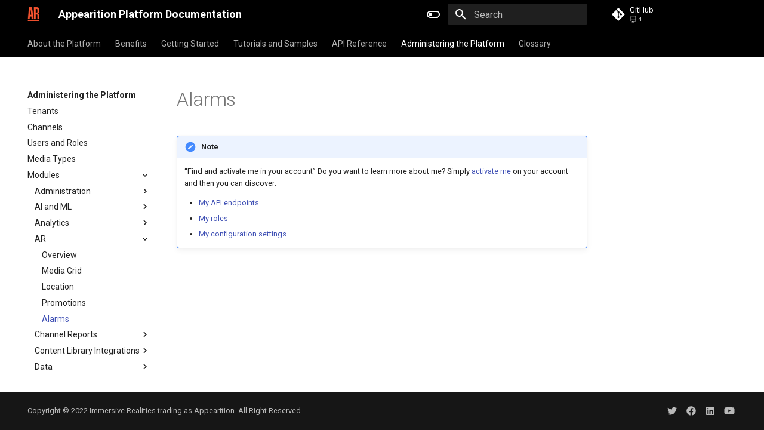

--- FILE ---
content_type: text/html
request_url: http://docs.appearition.com/admin/module/modules/alarms/
body_size: 97971
content:

<!doctype html>
<html lang="en" class="no-js">
  <head>
    
      <meta charset="utf-8">
      <meta name="viewport" content="width=device-width,initial-scale=1">
      
        <meta name="description" content="Everything you need to know about the Appearition Platform">
      
      
        <meta name="author" content="Immersive Realities trading as Appearition">
      
      
      
        <link rel="prev" href="../promotions/">
      
      
        <link rel="next" href="../../scaffolds/channel-reports/">
      
      
      <link rel="icon" href="../../../../media/favicon.png">
      <meta name="generator" content="mkdocs-1.5.3, mkdocs-material-9.2.5">
    
    
      
        <title>Alarms - Appearition Platform Documentation</title>
      
    
    
      <link rel="stylesheet" href="../../../../assets/stylesheets/main.0e669242.min.css">
      
        
        <link rel="stylesheet" href="../../../../assets/stylesheets/palette.85d0ee34.min.css">
      
      


    
    
      
    
    
      
        
        
        <link rel="preconnect" href="https://fonts.gstatic.com" crossorigin>
        <link rel="stylesheet" href="https://fonts.googleapis.com/css?family=Roboto:300,300i,400,400i,700,700i%7CRoboto+Mono:400,400i,700,700i&display=fallback">
        <style>:root{--md-text-font:"Roboto";--md-code-font:"Roboto Mono"}</style>
      
    
    
    <script>__md_scope=new URL("../../../..",location),__md_hash=e=>[...e].reduce((e,_)=>(e<<5)-e+_.charCodeAt(0),0),__md_get=(e,_=localStorage,t=__md_scope)=>JSON.parse(_.getItem(t.pathname+"."+e)),__md_set=(e,_,t=localStorage,a=__md_scope)=>{try{t.setItem(a.pathname+"."+e,JSON.stringify(_))}catch(e){}}</script>
    
      
  


  
  

<script id="__analytics">function __md_analytics(){function n(){dataLayer.push(arguments)}window.dataLayer=window.dataLayer||[],n("js",new Date),n("config","G-TBTYYJ8SQS"),document.addEventListener("DOMContentLoaded",function(){document.forms.search&&document.forms.search.query.addEventListener("blur",function(){this.value&&n("event","search",{search_term:this.value})}),document$.subscribe(function(){var a=document.forms.feedback;if(void 0!==a)for(var e of a.querySelectorAll("[type=submit]"))e.addEventListener("click",function(e){e.preventDefault();var t=document.location.pathname,e=this.getAttribute("data-md-value");n("event","feedback",{page:t,data:e}),a.firstElementChild.disabled=!0;e=a.querySelector(".md-feedback__note [data-md-value='"+e+"']");e&&(e.hidden=!1)}),a.hidden=!1}),location$.subscribe(function(e){n("config","G-TBTYYJ8SQS",{page_path:e.pathname})})});var e=document.createElement("script");e.async=!0,e.src="https://www.googletagmanager.com/gtag/js?id=G-TBTYYJ8SQS",document.getElementById("__analytics").insertAdjacentElement("afterEnd",e)}</script>
  
    <script>"undefined"!=typeof __md_analytics&&__md_analytics()</script>
  

    
    
    
  </head>
  
  
    
    
      
    
    
    
    
    <body dir="ltr" data-md-color-scheme="default" data-md-color-primary="black" data-md-color-accent="Deep-Orange">
  
    
    
      <script>var palette=__md_get("__palette");if(palette&&"object"==typeof palette.color)for(var key of Object.keys(palette.color))document.body.setAttribute("data-md-color-"+key,palette.color[key])</script>
    
    <input class="md-toggle" data-md-toggle="drawer" type="checkbox" id="__drawer" autocomplete="off">
    <input class="md-toggle" data-md-toggle="search" type="checkbox" id="__search" autocomplete="off">
    <label class="md-overlay" for="__drawer"></label>
    <div data-md-component="skip">
      
    </div>
    <div data-md-component="announce">
      
    </div>
    
      <div data-md-color-scheme="default" data-md-component="outdated" hidden>
        
      </div>
    
    
      

<header class="md-header" data-md-component="header">
  <nav class="md-header__inner md-grid" aria-label="Header">
    <a href="../../../.." title="Appearition Platform Documentation" class="md-header__button md-logo" aria-label="Appearition Platform Documentation" data-md-component="logo">
      
  <img src="../../../../media/favicon.png" alt="logo">

    </a>
    <label class="md-header__button md-icon" for="__drawer">
      
      <svg xmlns="http://www.w3.org/2000/svg" viewBox="0 0 24 24"><path d="M3 6h18v2H3V6m0 5h18v2H3v-2m0 5h18v2H3v-2Z"/></svg>
    </label>
    <div class="md-header__title" data-md-component="header-title">
      <div class="md-header__ellipsis">
        <div class="md-header__topic">
          <span class="md-ellipsis">
            Appearition Platform Documentation
          </span>
        </div>
        <div class="md-header__topic" data-md-component="header-topic">
          <span class="md-ellipsis">
            
              Alarms
            
          </span>
        </div>
      </div>
    </div>
    
      
        <form class="md-header__option" data-md-component="palette">
  
    
    
    
    <input class="md-option" data-md-color-media="(prefers-color-scheme: light)" data-md-color-scheme="default" data-md-color-primary="black" data-md-color-accent="Deep-Orange"  aria-label="Switch to dark mode"  type="radio" name="__palette" id="__palette_1">
    
      <label class="md-header__button md-icon" title="Switch to dark mode" for="__palette_2" hidden>
        <svg xmlns="http://www.w3.org/2000/svg" viewBox="0 0 24 24"><path d="M17 6H7c-3.31 0-6 2.69-6 6s2.69 6 6 6h10c3.31 0 6-2.69 6-6s-2.69-6-6-6zm0 10H7c-2.21 0-4-1.79-4-4s1.79-4 4-4h10c2.21 0 4 1.79 4 4s-1.79 4-4 4zM7 9c-1.66 0-3 1.34-3 3s1.34 3 3 3 3-1.34 3-3-1.34-3-3-3z"/></svg>
      </label>
    
  
    
    
    
    <input class="md-option" data-md-color-media="(prefers-color-scheme: dark)" data-md-color-scheme="slate" data-md-color-primary="black" data-md-color-accent="Deep-Orange"  aria-label="Switch to light mode"  type="radio" name="__palette" id="__palette_2">
    
      <label class="md-header__button md-icon" title="Switch to light mode" for="__palette_1" hidden>
        <svg xmlns="http://www.w3.org/2000/svg" viewBox="0 0 24 24"><path d="M17 7H7a5 5 0 0 0-5 5 5 5 0 0 0 5 5h10a5 5 0 0 0 5-5 5 5 0 0 0-5-5m0 8a3 3 0 0 1-3-3 3 3 0 0 1 3-3 3 3 0 0 1 3 3 3 3 0 0 1-3 3Z"/></svg>
      </label>
    
  
</form>
      
    
    
    
      <label class="md-header__button md-icon" for="__search">
        
        <svg xmlns="http://www.w3.org/2000/svg" viewBox="0 0 24 24"><path d="M9.5 3A6.5 6.5 0 0 1 16 9.5c0 1.61-.59 3.09-1.56 4.23l.27.27h.79l5 5-1.5 1.5-5-5v-.79l-.27-.27A6.516 6.516 0 0 1 9.5 16 6.5 6.5 0 0 1 3 9.5 6.5 6.5 0 0 1 9.5 3m0 2C7 5 5 7 5 9.5S7 14 9.5 14 14 12 14 9.5 12 5 9.5 5Z"/></svg>
      </label>
      <div class="md-search" data-md-component="search" role="dialog">
  <label class="md-search__overlay" for="__search"></label>
  <div class="md-search__inner" role="search">
    <form class="md-search__form" name="search">
      <input type="text" class="md-search__input" name="query" aria-label="Search" placeholder="Search" autocapitalize="off" autocorrect="off" autocomplete="off" spellcheck="false" data-md-component="search-query" required>
      <label class="md-search__icon md-icon" for="__search">
        
        <svg xmlns="http://www.w3.org/2000/svg" viewBox="0 0 24 24"><path d="M9.5 3A6.5 6.5 0 0 1 16 9.5c0 1.61-.59 3.09-1.56 4.23l.27.27h.79l5 5-1.5 1.5-5-5v-.79l-.27-.27A6.516 6.516 0 0 1 9.5 16 6.5 6.5 0 0 1 3 9.5 6.5 6.5 0 0 1 9.5 3m0 2C7 5 5 7 5 9.5S7 14 9.5 14 14 12 14 9.5 12 5 9.5 5Z"/></svg>
        
        <svg xmlns="http://www.w3.org/2000/svg" viewBox="0 0 24 24"><path d="M20 11v2H8l5.5 5.5-1.42 1.42L4.16 12l7.92-7.92L13.5 5.5 8 11h12Z"/></svg>
      </label>
      <nav class="md-search__options" aria-label="Search">
        
        <button type="reset" class="md-search__icon md-icon" title="Clear" aria-label="Clear" tabindex="-1">
          
          <svg xmlns="http://www.w3.org/2000/svg" viewBox="0 0 24 24"><path d="M19 6.41 17.59 5 12 10.59 6.41 5 5 6.41 10.59 12 5 17.59 6.41 19 12 13.41 17.59 19 19 17.59 13.41 12 19 6.41Z"/></svg>
        </button>
      </nav>
      
    </form>
    <div class="md-search__output">
      <div class="md-search__scrollwrap" data-md-scrollfix>
        <div class="md-search-result" data-md-component="search-result">
          <div class="md-search-result__meta">
            Initializing search
          </div>
          <ol class="md-search-result__list" role="presentation"></ol>
        </div>
      </div>
    </div>
  </div>
</div>
    
    
      <div class="md-header__source">
        <a href="https://github.com/appearition" title="Go to repository" class="md-source" data-md-component="source">
  <div class="md-source__icon md-icon">
    
    <svg xmlns="http://www.w3.org/2000/svg" viewBox="0 0 448 512"><!--! Font Awesome Free 6.4.2 by @fontawesome - https://fontawesome.com License - https://fontawesome.com/license/free (Icons: CC BY 4.0, Fonts: SIL OFL 1.1, Code: MIT License) Copyright 2023 Fonticons, Inc.--><path d="M439.55 236.05 244 40.45a28.87 28.87 0 0 0-40.81 0l-40.66 40.63 51.52 51.52c27.06-9.14 52.68 16.77 43.39 43.68l49.66 49.66c34.23-11.8 61.18 31 35.47 56.69-26.49 26.49-70.21-2.87-56-37.34L240.22 199v121.85c25.3 12.54 22.26 41.85 9.08 55a34.34 34.34 0 0 1-48.55 0c-17.57-17.6-11.07-46.91 11.25-56v-123c-20.8-8.51-24.6-30.74-18.64-45L142.57 101 8.45 235.14a28.86 28.86 0 0 0 0 40.81l195.61 195.6a28.86 28.86 0 0 0 40.8 0l194.69-194.69a28.86 28.86 0 0 0 0-40.81z"/></svg>
  </div>
  <div class="md-source__repository">
    GitHub
  </div>
</a>
      </div>
    
  </nav>
  
</header>
    
    <div class="md-container" data-md-component="container">
      
      
        
          
            
<nav class="md-tabs" aria-label="Tabs" data-md-component="tabs">
  <div class="md-grid">
    <ul class="md-tabs__list">
      
        
  
  
  
    <li class="md-tabs__item">
      <a href="../../../.." class="md-tabs__link">
        
  
    
  
  About the Platform

      </a>
    </li>
  

      
        
  
  
  
    
    
      <li class="md-tabs__item">
        <a href="../../../../benefits/technical/" class="md-tabs__link">
          
  
    
  
  Benefits

        </a>
      </li>
    
  

      
        
  
  
  
    
    
      <li class="md-tabs__item">
        <a href="../../../../start/" class="md-tabs__link">
          
  
    
  
  Getting Started

        </a>
      </li>
    
  

      
        
  
  
  
    
    
      <li class="md-tabs__item">
        <a href="../../../../tutorials/" class="md-tabs__link">
          
  
    
  
  Tutorials and Samples

        </a>
      </li>
    
  

      
        
  
  
  
    
    
      <li class="md-tabs__item">
        <a href="../../../../sdk/" class="md-tabs__link">
          
  
    
  
  API Reference

        </a>
      </li>
    
  

      
        
  
  
    
  
  
    
    
      <li class="md-tabs__item md-tabs__item--active">
        <a href="../../../" class="md-tabs__link">
          
  
    
  
  Administering the Platform

        </a>
      </li>
    
  

      
        
  
  
  
    
    
      <li class="md-tabs__item">
        <a href="../../../../glossary/" class="md-tabs__link">
          
  
    
  
  Glossary

        </a>
      </li>
    
  

      
    </ul>
  </div>
</nav>
          
        
      
      <main class="md-main" data-md-component="main">
        <div class="md-main__inner md-grid">
          
            
              
              <div class="md-sidebar md-sidebar--primary" data-md-component="sidebar" data-md-type="navigation" >
                <div class="md-sidebar__scrollwrap">
                  <div class="md-sidebar__inner">
                    


  


<nav class="md-nav md-nav--primary md-nav--lifted" aria-label="Navigation" data-md-level="0">
  <label class="md-nav__title" for="__drawer">
    <a href="../../../.." title="Appearition Platform Documentation" class="md-nav__button md-logo" aria-label="Appearition Platform Documentation" data-md-component="logo">
      
  <img src="../../../../media/favicon.png" alt="logo">

    </a>
    Appearition Platform Documentation
  </label>
  
    <div class="md-nav__source">
      <a href="https://github.com/appearition" title="Go to repository" class="md-source" data-md-component="source">
  <div class="md-source__icon md-icon">
    
    <svg xmlns="http://www.w3.org/2000/svg" viewBox="0 0 448 512"><!--! Font Awesome Free 6.4.2 by @fontawesome - https://fontawesome.com License - https://fontawesome.com/license/free (Icons: CC BY 4.0, Fonts: SIL OFL 1.1, Code: MIT License) Copyright 2023 Fonticons, Inc.--><path d="M439.55 236.05 244 40.45a28.87 28.87 0 0 0-40.81 0l-40.66 40.63 51.52 51.52c27.06-9.14 52.68 16.77 43.39 43.68l49.66 49.66c34.23-11.8 61.18 31 35.47 56.69-26.49 26.49-70.21-2.87-56-37.34L240.22 199v121.85c25.3 12.54 22.26 41.85 9.08 55a34.34 34.34 0 0 1-48.55 0c-17.57-17.6-11.07-46.91 11.25-56v-123c-20.8-8.51-24.6-30.74-18.64-45L142.57 101 8.45 235.14a28.86 28.86 0 0 0 0 40.81l195.61 195.6a28.86 28.86 0 0 0 40.8 0l194.69-194.69a28.86 28.86 0 0 0 0-40.81z"/></svg>
  </div>
  <div class="md-source__repository">
    GitHub
  </div>
</a>
    </div>
  
  <ul class="md-nav__list" data-md-scrollfix>
    
      
      
  
  
  
    <li class="md-nav__item">
      <a href="../../../.." class="md-nav__link">
        
  
  <span class="md-ellipsis">
    About the Platform
  </span>
  

      </a>
    </li>
  

    
      
      
  
  
  
    
    
      
        
      
        
      
        
      
    
    
    <li class="md-nav__item md-nav__item--nested">
      
        
        
        
        
        <input class="md-nav__toggle md-toggle " type="checkbox" id="__nav_2" >
        
          <label class="md-nav__link" for="__nav_2" id="__nav_2_label" tabindex="0">
            
  
  <span class="md-ellipsis">
    Benefits
  </span>
  

            <span class="md-nav__icon md-icon"></span>
          </label>
        
        <nav class="md-nav" data-md-level="1" aria-labelledby="__nav_2_label" aria-expanded="false">
          <label class="md-nav__title" for="__nav_2">
            <span class="md-nav__icon md-icon"></span>
            Benefits
          </label>
          <ul class="md-nav__list" data-md-scrollfix>
            
              
                
  
  
  
    <li class="md-nav__item">
      <a href="../../../../benefits/technical/" class="md-nav__link">
        
  
  <span class="md-ellipsis">
    Why should I use the platform
  </span>
  

      </a>
    </li>
  

              
            
              
                
  
  
  
    <li class="md-nav__item">
      <a href="../../../../benefits/Poc_to_production/" class="md-nav__link">
        
  
  <span class="md-ellipsis">
    PoC to full production at a moments notice
  </span>
  

      </a>
    </li>
  

              
            
              
                
  
  
  
    <li class="md-nav__item">
      <a href="../../../../benefits/sla/" class="md-nav__link">
        
  
  <span class="md-ellipsis">
    Appearition's infrastructure and platform
  </span>
  

      </a>
    </li>
  

              
            
          </ul>
        </nav>
      
    </li>
  

    
      
      
  
  
  
    
    
      
        
          
        
      
        
      
        
          
        
      
        
      
    
    
    <li class="md-nav__item md-nav__item--nested">
      
        
        
        
        
        <input class="md-nav__toggle md-toggle " type="checkbox" id="__nav_3" >
        
          
          
          <div class="md-nav__link md-nav__container">
            <a href="../../../../start/" class="md-nav__link ">
              
  
  <span class="md-ellipsis">
    Getting Started
  </span>
  

            </a>
            
              <label class="md-nav__link " for="__nav_3">
                <span class="md-nav__icon md-icon"></span>
              </label>
            
          </div>
        
        <nav class="md-nav" data-md-level="1" aria-labelledby="__nav_3_label" aria-expanded="false">
          <label class="md-nav__title" for="__nav_3">
            <span class="md-nav__icon md-icon"></span>
            Getting Started
          </label>
          <ul class="md-nav__list" data-md-scrollfix>
            
              
            
              
                
  
  
  
    
    
      
        
          
        
      
        
      
        
          
        
      
        
          
        
      
        
          
        
      
        
          
        
      
        
          
        
      
        
          
        
      
    
    
    <li class="md-nav__item md-nav__item--nested">
      
        
        
        
        
        <input class="md-nav__toggle md-toggle " type="checkbox" id="__nav_3_2" >
        
          
          
          <div class="md-nav__link md-nav__container">
            <a href="../../../../start/developer/" class="md-nav__link ">
              
  
  <span class="md-ellipsis">
    Developer
  </span>
  

            </a>
            
              <label class="md-nav__link " for="__nav_3_2">
                <span class="md-nav__icon md-icon"></span>
              </label>
            
          </div>
        
        <nav class="md-nav" data-md-level="2" aria-labelledby="__nav_3_2_label" aria-expanded="false">
          <label class="md-nav__title" for="__nav_3_2">
            <span class="md-nav__icon md-icon"></span>
            Developer
          </label>
          <ul class="md-nav__list" data-md-scrollfix>
            
              
            
              
                
  
  
  
    <li class="md-nav__item">
      <a href="../../../../start/developer/register/" class="md-nav__link">
        
  
  <span class="md-ellipsis">
    Setup an Account
  </span>
  

      </a>
    </li>
  

              
            
              
                
  
  
  
    <li class="md-nav__item">
      <a href="../../../../start/developer/unity/" class="md-nav__link">
        
  
  <span class="md-ellipsis">
    Unity
  </span>
  

      </a>
    </li>
  

              
            
              
                
  
  
  
    <li class="md-nav__item">
      <a href="../../../../start/developer/web/" class="md-nav__link">
        
  
  <span class="md-ellipsis">
    Web
  </span>
  

      </a>
    </li>
  

              
            
              
                
  
  
  
    <li class="md-nav__item">
      <a href="../../../../start/developer/iOS/" class="md-nav__link">
        
  
  <span class="md-ellipsis">
    iOS
  </span>
  

      </a>
    </li>
  

              
            
              
                
  
  
  
    <li class="md-nav__item">
      <a href="../../../../start/developer/android/" class="md-nav__link">
        
  
  <span class="md-ellipsis">
    Android
  </span>
  

      </a>
    </li>
  

              
            
              
                
  
  
  
    <li class="md-nav__item">
      <a href="../../../../start/developer/unreal/" class="md-nav__link">
        
  
  <span class="md-ellipsis">
    Unreal
  </span>
  

      </a>
    </li>
  

              
            
              
                
  
  
  
    <li class="md-nav__item">
      <a href="../../../../start/developer/other/" class="md-nav__link">
        
  
  <span class="md-ellipsis">
    Other
  </span>
  

      </a>
    </li>
  

              
            
          </ul>
        </nav>
      
    </li>
  

              
            
              
                
  
  
  
    <li class="md-nav__item">
      <a href="../../../../start/contentcreator/" class="md-nav__link">
        
  
  <span class="md-ellipsis">
    Content Creator
  </span>
  

      </a>
    </li>
  

              
            
              
                
  
  
  
    <li class="md-nav__item">
      <a href="../../../../start/integrator/" class="md-nav__link">
        
  
  <span class="md-ellipsis">
    System Integrator
  </span>
  

      </a>
    </li>
  

              
            
          </ul>
        </nav>
      
    </li>
  

    
      
      
  
  
  
    
    
      
        
          
        
      
        
      
        
      
        
      
        
      
        
      
    
    
    <li class="md-nav__item md-nav__item--nested">
      
        
        
        
        
        <input class="md-nav__toggle md-toggle " type="checkbox" id="__nav_4" >
        
          
          
          <div class="md-nav__link md-nav__container">
            <a href="../../../../tutorials/" class="md-nav__link ">
              
  
  <span class="md-ellipsis">
    Tutorials and Samples
  </span>
  

            </a>
            
              <label class="md-nav__link " for="__nav_4">
                <span class="md-nav__icon md-icon"></span>
              </label>
            
          </div>
        
        <nav class="md-nav" data-md-level="1" aria-labelledby="__nav_4_label" aria-expanded="false">
          <label class="md-nav__title" for="__nav_4">
            <span class="md-nav__icon md-icon"></span>
            Tutorials and Samples
          </label>
          <ul class="md-nav__list" data-md-scrollfix>
            
              
            
              
                
  
  
  
    
    
      
        
      
        
      
        
      
        
      
    
    
    <li class="md-nav__item md-nav__item--nested">
      
        
        
        
        
        <input class="md-nav__toggle md-toggle " type="checkbox" id="__nav_4_2" >
        
          <label class="md-nav__link" for="__nav_4_2" id="__nav_4_2_label" tabindex="0">
            
  
  <span class="md-ellipsis">
    Developer
  </span>
  

            <span class="md-nav__icon md-icon"></span>
          </label>
        
        <nav class="md-nav" data-md-level="2" aria-labelledby="__nav_4_2_label" aria-expanded="false">
          <label class="md-nav__title" for="__nav_4_2">
            <span class="md-nav__icon md-icon"></span>
            Developer
          </label>
          <ul class="md-nav__list" data-md-scrollfix>
            
              
                
  
  
  
    
    
      
        
          
        
      
        
          
        
      
        
          
        
      
        
          
        
      
    
    
    <li class="md-nav__item md-nav__item--nested">
      
        
        
        
        
        <input class="md-nav__toggle md-toggle " type="checkbox" id="__nav_4_2_1" >
        
          
          
          <div class="md-nav__link md-nav__container">
            <a href="../../../../tutorials/developer/unity/" class="md-nav__link ">
              
  
  <span class="md-ellipsis">
    Unity
  </span>
  

            </a>
            
              <label class="md-nav__link " for="__nav_4_2_1">
                <span class="md-nav__icon md-icon"></span>
              </label>
            
          </div>
        
        <nav class="md-nav" data-md-level="3" aria-labelledby="__nav_4_2_1_label" aria-expanded="false">
          <label class="md-nav__title" for="__nav_4_2_1">
            <span class="md-nav__icon md-icon"></span>
            Unity
          </label>
          <ul class="md-nav__list" data-md-scrollfix>
            
              
            
              
                
  
  
  
    <li class="md-nav__item">
      <a href="../../../../tutorials/developer/unity/making-an-ar-app/" class="md-nav__link">
        
  
  <span class="md-ellipsis">
    ArDemo - App powered by Appearition platform using Unity AR Framework
  </span>
  

      </a>
    </li>
  

              
            
              
                
  
  
  
    <li class="md-nav__item">
      <a href="../../../../tutorials/developer/unity/create-an-ar-location-app/" class="md-nav__link">
        
  
  <span class="md-ellipsis">
    LocationDemo - Experiences And Maps
  </span>
  

      </a>
    </li>
  

              
            
              
                
  
  
  
    <li class="md-nav__item">
      <a href="../../../../tutorials/developer/unity/markerless-learn-demo/" class="md-nav__link">
        
  
  <span class="md-ellipsis">
    Sample - App with Markerless AR
  </span>
  

      </a>
    </li>
  

              
            
          </ul>
        </nav>
      
    </li>
  

              
            
              
                
  
  
  
    
    
      
        
          
        
      
    
    
    <li class="md-nav__item md-nav__item--nested">
      
        
        
        
        
        <input class="md-nav__toggle md-toggle " type="checkbox" id="__nav_4_2_2" >
        
          
          
          <div class="md-nav__link md-nav__container">
            <a href="../../../../tutorials/developer/web/" class="md-nav__link ">
              
  
  <span class="md-ellipsis">
    Web
  </span>
  

            </a>
            
          </div>
        
        <nav class="md-nav" data-md-level="3" aria-labelledby="__nav_4_2_2_label" aria-expanded="false">
          <label class="md-nav__title" for="__nav_4_2_2">
            <span class="md-nav__icon md-icon"></span>
            Web
          </label>
          <ul class="md-nav__list" data-md-scrollfix>
            
              
            
          </ul>
        </nav>
      
    </li>
  

              
            
              
                
  
  
  
    
    
      
        
          
        
      
        
      
        
      
        
      
        
      
    
    
    <li class="md-nav__item md-nav__item--nested">
      
        
        
        
        
        <input class="md-nav__toggle md-toggle " type="checkbox" id="__nav_4_2_3" >
        
          
          
          <div class="md-nav__link md-nav__container">
            <a href="../../../../tutorials/developer/edge/" class="md-nav__link ">
              
  
  <span class="md-ellipsis">
    Edge
  </span>
  

            </a>
            
              <label class="md-nav__link " for="__nav_4_2_3">
                <span class="md-nav__icon md-icon"></span>
              </label>
            
          </div>
        
        <nav class="md-nav" data-md-level="3" aria-labelledby="__nav_4_2_3_label" aria-expanded="false">
          <label class="md-nav__title" for="__nav_4_2_3">
            <span class="md-nav__icon md-icon"></span>
            Edge
          </label>
          <ul class="md-nav__list" data-md-scrollfix>
            
              
            
              
                
  
  
  
    <li class="md-nav__item">
      <a href="../../../../tutorials/developer/edge/setup/" class="md-nav__link">
        
  
  <span class="md-ellipsis">
    Setup
  </span>
  

      </a>
    </li>
  

              
            
              
                
  
  
  
    <li class="md-nav__item">
      <a href="../../../../tutorials/developer/edge/services/" class="md-nav__link">
        
  
  <span class="md-ellipsis">
    Services
  </span>
  

      </a>
    </li>
  

              
            
              
                
  
  
  
    <li class="md-nav__item">
      <a href="../../../../tutorials/developer/edge/broker/" class="md-nav__link">
        
  
  <span class="md-ellipsis">
    Broker
  </span>
  

      </a>
    </li>
  

              
            
              
                
  
  
  
    <li class="md-nav__item">
      <a href="../../../../tutorials/developer/edge/publishing/" class="md-nav__link">
        
  
  <span class="md-ellipsis">
    Publishing
  </span>
  

      </a>
    </li>
  

              
            
          </ul>
        </nav>
      
    </li>
  

              
            
              
                
  
  
  
    
    
      
        
          
        
      
    
    
    <li class="md-nav__item md-nav__item--nested">
      
        
        
        
        
        <input class="md-nav__toggle md-toggle " type="checkbox" id="__nav_4_2_4" >
        
          
          
          <div class="md-nav__link md-nav__container">
            <a href="../../../../tutorials/developer/other/ar/" class="md-nav__link ">
              
  
  <span class="md-ellipsis">
    General
  </span>
  

            </a>
            
          </div>
        
        <nav class="md-nav" data-md-level="3" aria-labelledby="__nav_4_2_4_label" aria-expanded="false">
          <label class="md-nav__title" for="__nav_4_2_4">
            <span class="md-nav__icon md-icon"></span>
            General
          </label>
          <ul class="md-nav__list" data-md-scrollfix>
            
              
            
          </ul>
        </nav>
      
    </li>
  

              
            
          </ul>
        </nav>
      
    </li>
  

              
            
              
                
  
  
  
    
    
      
        
          
        
      
        
      
        
      
    
    
    <li class="md-nav__item md-nav__item--nested">
      
        
        
        
        
        <input class="md-nav__toggle md-toggle " type="checkbox" id="__nav_4_3" >
        
          
          
          <div class="md-nav__link md-nav__container">
            <a href="../../../../tutorials/content/" class="md-nav__link ">
              
  
  <span class="md-ellipsis">
    Content Creator
  </span>
  

            </a>
            
              <label class="md-nav__link " for="__nav_4_3">
                <span class="md-nav__icon md-icon"></span>
              </label>
            
          </div>
        
        <nav class="md-nav" data-md-level="2" aria-labelledby="__nav_4_3_label" aria-expanded="false">
          <label class="md-nav__title" for="__nav_4_3">
            <span class="md-nav__icon md-icon"></span>
            Content Creator
          </label>
          <ul class="md-nav__list" data-md-scrollfix>
            
              
            
              
                
  
  
  
    <li class="md-nav__item">
      <a href="../../../../tutorials/content/create_and_view_ar/" class="md-nav__link">
        
  
  <span class="md-ellipsis">
    Create and Visualise Content
  </span>
  

      </a>
    </li>
  

              
            
              
                
  
  
  
    <li class="md-nav__item">
      <a href="../../../../tutorials/content/create_webar/" class="md-nav__link">
        
  
  <span class="md-ellipsis">
    How to create a WebAR experience
  </span>
  

      </a>
    </li>
  

              
            
          </ul>
        </nav>
      
    </li>
  

              
            
              
                
  
  
  
    
    
      
        
          
        
      
        
          
        
      
        
      
    
    
    <li class="md-nav__item md-nav__item--nested">
      
        
        
        
        
        <input class="md-nav__toggle md-toggle " type="checkbox" id="__nav_4_4" >
        
          
          
          <div class="md-nav__link md-nav__container">
            <a href="../../../../tutorials/integrator/" class="md-nav__link ">
              
  
  <span class="md-ellipsis">
    System Integrator
  </span>
  

            </a>
            
              <label class="md-nav__link " for="__nav_4_4">
                <span class="md-nav__icon md-icon"></span>
              </label>
            
          </div>
        
        <nav class="md-nav" data-md-level="2" aria-labelledby="__nav_4_4_label" aria-expanded="false">
          <label class="md-nav__title" for="__nav_4_4">
            <span class="md-nav__icon md-icon"></span>
            System Integrator
          </label>
          <ul class="md-nav__list" data-md-scrollfix>
            
              
            
              
                
  
  
  
    <li class="md-nav__item">
      <a href="../../../../tutorials/integrator/users/" class="md-nav__link">
        
  
  <span class="md-ellipsis">
    How to manage user access
  </span>
  

      </a>
    </li>
  

              
            
              
                
  
  
  
    <li class="md-nav__item">
      <a href="../../../../tutorials/integrator/integrate_data_splunk_sql/" class="md-nav__link">
        
  
  <span class="md-ellipsis">
    How to integrate data into XR
  </span>
  

      </a>
    </li>
  

              
            
          </ul>
        </nav>
      
    </li>
  

              
            
              
                
  
  
  
    
    
      
        
      
        
      
        
      
        
      
        
      
    
    
    <li class="md-nav__item md-nav__item--nested">
      
        
        
        
        
        <input class="md-nav__toggle md-toggle " type="checkbox" id="__nav_4_5" >
        
          <label class="md-nav__link" for="__nav_4_5" id="__nav_4_5_label" tabindex="0">
            
  
  <span class="md-ellipsis">
    SmartConnect Subscriber
  </span>
  

            <span class="md-nav__icon md-icon"></span>
          </label>
        
        <nav class="md-nav" data-md-level="2" aria-labelledby="__nav_4_5_label" aria-expanded="false">
          <label class="md-nav__title" for="__nav_4_5">
            <span class="md-nav__icon md-icon"></span>
            SmartConnect Subscriber
          </label>
          <ul class="md-nav__list" data-md-scrollfix>
            
              
                
  
  
  
    <li class="md-nav__item">
      <a href="../../../../tutorials/smartconnect/edgeservices/" class="md-nav__link">
        
  
  <span class="md-ellipsis">
    SmartConnect Overview
  </span>
  

      </a>
    </li>
  

              
            
              
                
  
  
  
    <li class="md-nav__item">
      <a href="../../../../tutorials/smartconnect/networkAdministrator/NetworkAdministrator/" class="md-nav__link">
        
  
  <span class="md-ellipsis">
    Operator Network Activation Team
  </span>
  

      </a>
    </li>
  

              
            
              
                
  
  
  
    <li class="md-nav__item">
      <a href="../../../../tutorials/smartconnect/localAdministrator/LocalAdministrator/" class="md-nav__link">
        
  
  <span class="md-ellipsis">
    Local Tenancy System Administrator
  </span>
  

      </a>
    </li>
  

              
            
              
                
  
  
  
    <li class="md-nav__item">
      <a href="../../../../tutorials/smartconnect/experienceBuilder/ExperienceBuilder/" class="md-nav__link">
        
  
  <span class="md-ellipsis">
    Digital Experience Builder
  </span>
  

      </a>
    </li>
  

              
            
              
                
  
  
  
    <li class="md-nav__item">
      <a href="../../../../tutorials/smartconnect/user/EndUsers/" class="md-nav__link">
        
  
  <span class="md-ellipsis">
    End Users
  </span>
  

      </a>
    </li>
  

              
            
          </ul>
        </nav>
      
    </li>
  

              
            
              
                
  
  
  
    
    
      
        
          
        
      
        
      
        
      
    
    
    <li class="md-nav__item md-nav__item--nested">
      
        
        
        
        
        <input class="md-nav__toggle md-toggle " type="checkbox" id="__nav_4_6" >
        
          
          
          <div class="md-nav__link md-nav__container">
            <a href="../../../../tutorials/AWS/" class="md-nav__link ">
              
  
  <span class="md-ellipsis">
    AWS Deployment
  </span>
  

            </a>
            
              <label class="md-nav__link " for="__nav_4_6">
                <span class="md-nav__icon md-icon"></span>
              </label>
            
          </div>
        
        <nav class="md-nav" data-md-level="2" aria-labelledby="__nav_4_6_label" aria-expanded="false">
          <label class="md-nav__title" for="__nav_4_6">
            <span class="md-nav__icon md-icon"></span>
            AWS Deployment
          </label>
          <ul class="md-nav__list" data-md-scrollfix>
            
              
            
              
                
  
  
  
    <li class="md-nav__item">
      <a href="../../../../tutorials/AWS/The%20Appearition%20Platform%20on%20AWS/" class="md-nav__link">
        
  
  <span class="md-ellipsis">
    Appearition Platform
  </span>
  

      </a>
    </li>
  

              
            
              
                
  
  
  
    <li class="md-nav__item">
      <a href="../../../../tutorials/AWS/PlatformBrokerAuxilio/" class="md-nav__link">
        
  
  <span class="md-ellipsis">
    Appearition Platform with Broker and AUXILIO
  </span>
  

      </a>
    </li>
  

              
            
          </ul>
        </nav>
      
    </li>
  

              
            
          </ul>
        </nav>
      
    </li>
  

    
      
      
  
  
  
    
    
      
        
          
        
      
        
          
        
      
        
      
    
    
    <li class="md-nav__item md-nav__item--nested">
      
        
        
        
        
        <input class="md-nav__toggle md-toggle " type="checkbox" id="__nav_5" >
        
          
          
          <div class="md-nav__link md-nav__container">
            <a href="../../../../sdk/" class="md-nav__link ">
              
  
  <span class="md-ellipsis">
    API Reference
  </span>
  

            </a>
            
              <label class="md-nav__link " for="__nav_5">
                <span class="md-nav__icon md-icon"></span>
              </label>
            
          </div>
        
        <nav class="md-nav" data-md-level="1" aria-labelledby="__nav_5_label" aria-expanded="false">
          <label class="md-nav__title" for="__nav_5">
            <span class="md-nav__icon md-icon"></span>
            API Reference
          </label>
          <ul class="md-nav__list" data-md-scrollfix>
            
              
            
              
                
  
  
  
    <li class="md-nav__item">
      <a href="../../../../sdk/api-access/" class="md-nav__link">
        
  
  <span class="md-ellipsis">
    API Access
  </span>
  

      </a>
    </li>
  

              
            
              
                
  
  
  
    
    
      
        
      
        
      
    
    
    <li class="md-nav__item md-nav__item--nested">
      
        
        
        
        
        <input class="md-nav__toggle md-toggle " type="checkbox" id="__nav_5_3" >
        
          <label class="md-nav__link" for="__nav_5_3" id="__nav_5_3_label" tabindex="0">
            
  
  <span class="md-ellipsis">
    SDKs
  </span>
  

            <span class="md-nav__icon md-icon"></span>
          </label>
        
        <nav class="md-nav" data-md-level="2" aria-labelledby="__nav_5_3_label" aria-expanded="false">
          <label class="md-nav__title" for="__nav_5_3">
            <span class="md-nav__icon md-icon"></span>
            SDKs
          </label>
          <ul class="md-nav__list" data-md-scrollfix>
            
              
                
  
  
  
    
    
      
        
          
        
      
        
      
        
      
    
    
    <li class="md-nav__item md-nav__item--nested">
      
        
        
        
        
        <input class="md-nav__toggle md-toggle " type="checkbox" id="__nav_5_3_1" >
        
          
          
          <div class="md-nav__link md-nav__container">
            <a href="../../../../sdk/unity/" class="md-nav__link ">
              
  
  <span class="md-ellipsis">
    Unity
  </span>
  

            </a>
            
              <label class="md-nav__link " for="__nav_5_3_1">
                <span class="md-nav__icon md-icon"></span>
              </label>
            
          </div>
        
        <nav class="md-nav" data-md-level="3" aria-labelledby="__nav_5_3_1_label" aria-expanded="false">
          <label class="md-nav__title" for="__nav_5_3_1">
            <span class="md-nav__icon md-icon"></span>
            Unity
          </label>
          <ul class="md-nav__list" data-md-scrollfix>
            
              
            
              
                
  
  
  
    
    
      
        
      
    
    
    <li class="md-nav__item md-nav__item--nested">
      
        
        
        
        
        <input class="md-nav__toggle md-toggle " type="checkbox" id="__nav_5_3_1_2" >
        
          <label class="md-nav__link" for="__nav_5_3_1_2" id="__nav_5_3_1_2_label" tabindex="0">
            
  
  <span class="md-ellipsis">
    Handlers
  </span>
  

            <span class="md-nav__icon md-icon"></span>
          </label>
        
        <nav class="md-nav" data-md-level="4" aria-labelledby="__nav_5_3_1_2_label" aria-expanded="false">
          <label class="md-nav__title" for="__nav_5_3_1_2">
            <span class="md-nav__icon md-icon"></span>
            Handlers
          </label>
          <ul class="md-nav__list" data-md-scrollfix>
            
              
                
  
  
  
    <li class="md-nav__item">
      <a href="../../../../sdk/unity/handlers/ar-target-handler/ArTargetHandler/" class="md-nav__link">
        
  
  <span class="md-ellipsis">
    ArTarget Handler
  </span>
  

      </a>
    </li>
  

              
            
          </ul>
        </nav>
      
    </li>
  

              
            
              
                
  
  
  
    <li class="md-nav__item">
      <a href="../../../../sdk/unity/API/AppearitionSDKForUnity_ChangeLog/" class="md-nav__link">
        
  
  <span class="md-ellipsis">
    Release Notes
  </span>
  

      </a>
    </li>
  

              
            
          </ul>
        </nav>
      
    </li>
  

              
            
              
                
  
  
  
    
    
      
        
          
        
      
        
      
    
    
    <li class="md-nav__item md-nav__item--nested">
      
        
        
        
        
        <input class="md-nav__toggle md-toggle " type="checkbox" id="__nav_5_3_2" >
        
          
          
          <div class="md-nav__link md-nav__container">
            <a href="../../../../sdk/web/" class="md-nav__link ">
              
  
  <span class="md-ellipsis">
    Web
  </span>
  

            </a>
            
              <label class="md-nav__link " for="__nav_5_3_2">
                <span class="md-nav__icon md-icon"></span>
              </label>
            
          </div>
        
        <nav class="md-nav" data-md-level="3" aria-labelledby="__nav_5_3_2_label" aria-expanded="false">
          <label class="md-nav__title" for="__nav_5_3_2">
            <span class="md-nav__icon md-icon"></span>
            Web
          </label>
          <ul class="md-nav__list" data-md-scrollfix>
            
              
            
              
                
  
  
  
    <li class="md-nav__item">
      <a href="../../../../sdk/web/API/AppearitionSDKForJs_ChangeLog/" class="md-nav__link">
        
  
  <span class="md-ellipsis">
    Release Notes
  </span>
  

      </a>
    </li>
  

              
            
          </ul>
        </nav>
      
    </li>
  

              
            
          </ul>
        </nav>
      
    </li>
  

              
            
          </ul>
        </nav>
      
    </li>
  

    
      
      
  
  
    
  
  
    
    
      
        
          
        
      
        
          
        
      
        
          
        
      
        
          
        
      
        
          
        
      
        
      
    
    
    <li class="md-nav__item md-nav__item--active md-nav__item--nested">
      
        
        
        
        
        <input class="md-nav__toggle md-toggle " type="checkbox" id="__nav_6" checked>
        
          
          
          <div class="md-nav__link md-nav__container">
            <a href="../../../" class="md-nav__link ">
              
  
  <span class="md-ellipsis">
    Administering the Platform
  </span>
  

            </a>
            
              <label class="md-nav__link " for="__nav_6">
                <span class="md-nav__icon md-icon"></span>
              </label>
            
          </div>
        
        <nav class="md-nav" data-md-level="1" aria-labelledby="__nav_6_label" aria-expanded="true">
          <label class="md-nav__title" for="__nav_6">
            <span class="md-nav__icon md-icon"></span>
            Administering the Platform
          </label>
          <ul class="md-nav__list" data-md-scrollfix>
            
              
            
              
                
  
  
  
    <li class="md-nav__item">
      <a href="../../../tenant/" class="md-nav__link">
        
  
  <span class="md-ellipsis">
    Tenants
  </span>
  

      </a>
    </li>
  

              
            
              
                
  
  
  
    <li class="md-nav__item">
      <a href="../../../channel/" class="md-nav__link">
        
  
  <span class="md-ellipsis">
    Channels
  </span>
  

      </a>
    </li>
  

              
            
              
                
  
  
  
    <li class="md-nav__item">
      <a href="../../../user/" class="md-nav__link">
        
  
  <span class="md-ellipsis">
    Users and Roles
  </span>
  

      </a>
    </li>
  

              
            
              
                
  
  
  
    <li class="md-nav__item">
      <a href="../../../mediaType/" class="md-nav__link">
        
  
  <span class="md-ellipsis">
    Media Types
  </span>
  

      </a>
    </li>
  

              
            
              
                
  
  
    
  
  
    
    
      
        
          
        
      
        
      
        
      
        
      
        
      
        
      
        
      
        
      
        
      
        
      
        
      
    
    
    <li class="md-nav__item md-nav__item--active md-nav__item--nested">
      
        
        
        
        
        <input class="md-nav__toggle md-toggle " type="checkbox" id="__nav_6_6" checked>
        
          
          
          <div class="md-nav__link md-nav__container">
            <a href="../../" class="md-nav__link ">
              
  
  <span class="md-ellipsis">
    Modules
  </span>
  

            </a>
            
              <label class="md-nav__link " for="__nav_6_6">
                <span class="md-nav__icon md-icon"></span>
              </label>
            
          </div>
        
        <nav class="md-nav" data-md-level="2" aria-labelledby="__nav_6_6_label" aria-expanded="true">
          <label class="md-nav__title" for="__nav_6_6">
            <span class="md-nav__icon md-icon"></span>
            Modules
          </label>
          <ul class="md-nav__list" data-md-scrollfix>
            
              
            
              
                
  
  
  
    
    
      
        
      
        
      
        
      
        
      
        
      
    
    
    <li class="md-nav__item md-nav__item--nested">
      
        
        
        
        
        <input class="md-nav__toggle md-toggle " type="checkbox" id="__nav_6_6_2" >
        
          <label class="md-nav__link" for="__nav_6_6_2" id="__nav_6_6_2_label" tabindex="0">
            
  
  <span class="md-ellipsis">
    Administration
  </span>
  

            <span class="md-nav__icon md-icon"></span>
          </label>
        
        <nav class="md-nav" data-md-level="3" aria-labelledby="__nav_6_6_2_label" aria-expanded="false">
          <label class="md-nav__title" for="__nav_6_6_2">
            <span class="md-nav__icon md-icon"></span>
            Administration
          </label>
          <ul class="md-nav__list" data-md-scrollfix>
            
              
                
  
  
  
    
    
      
        
      
        
          
        
      
        
          
        
      
        
          
        
      
        
          
        
      
        
          
        
      
    
    
    <li class="md-nav__item md-nav__item--nested">
      
        
        
        
        
        <input class="md-nav__toggle md-toggle " type="checkbox" id="__nav_6_6_2_1" >
        
          
          
          <div class="md-nav__link md-nav__container">
            <a href="../auth-account-and-registrations/" class="md-nav__link ">
              
  
  <span class="md-ellipsis">
    User Accounts and Authentication
  </span>
  

            </a>
            
              <label class="md-nav__link " for="__nav_6_6_2_1">
                <span class="md-nav__icon md-icon"></span>
              </label>
            
          </div>
        
        <nav class="md-nav" data-md-level="4" aria-labelledby="__nav_6_6_2_1_label" aria-expanded="false">
          <label class="md-nav__title" for="__nav_6_6_2_1">
            <span class="md-nav__icon md-icon"></span>
            User Accounts and Authentication
          </label>
          <ul class="md-nav__list" data-md-scrollfix>
            
              
                
  
  
  
    <li class="md-nav__item">
      <a href="../../scaffolds/user-accounts/" class="md-nav__link">
        
  
  <span class="md-ellipsis">
    Overview
  </span>
  

      </a>
    </li>
  

              
            
              
            
              
                
  
  
  
    <li class="md-nav__item">
      <a href="../oauth-2-implementation-for-google/" class="md-nav__link">
        
  
  <span class="md-ellipsis">
    OAuth 2 implementation for Google
  </span>
  

      </a>
    </li>
  

              
            
              
                
  
  
  
    <li class="md-nav__item">
      <a href="../user-management/" class="md-nav__link">
        
  
  <span class="md-ellipsis">
    User Management
  </span>
  

      </a>
    </li>
  

              
            
              
                
  
  
  
    <li class="md-nav__item">
      <a href="../persona-management/" class="md-nav__link">
        
  
  <span class="md-ellipsis">
    Persona Management
  </span>
  

      </a>
    </li>
  

              
            
              
                
  
  
  
    <li class="md-nav__item">
      <a href="../customer/" class="md-nav__link">
        
  
  <span class="md-ellipsis">
    Customer
  </span>
  

      </a>
    </li>
  

              
            
          </ul>
        </nav>
      
    </li>
  

              
            
              
                
  
  
  
    
    
      
        
      
        
          
        
      
        
          
        
      
        
          
        
      
        
          
        
      
        
          
        
      
    
    
    <li class="md-nav__item md-nav__item--nested">
      
        
        
        
        
        <input class="md-nav__toggle md-toggle " type="checkbox" id="__nav_6_6_2_2" >
        
          
          
          <div class="md-nav__link md-nav__container">
            <a href="../tenant-settings/" class="md-nav__link ">
              
  
  <span class="md-ellipsis">
    Tenant Configuration
  </span>
  

            </a>
            
              <label class="md-nav__link " for="__nav_6_6_2_2">
                <span class="md-nav__icon md-icon"></span>
              </label>
            
          </div>
        
        <nav class="md-nav" data-md-level="4" aria-labelledby="__nav_6_6_2_2_label" aria-expanded="false">
          <label class="md-nav__title" for="__nav_6_6_2_2">
            <span class="md-nav__icon md-icon"></span>
            Tenant Configuration
          </label>
          <ul class="md-nav__list" data-md-scrollfix>
            
              
                
  
  
  
    <li class="md-nav__item">
      <a href="../../scaffolds/tenant-admin/" class="md-nav__link">
        
  
  <span class="md-ellipsis">
    Overview
  </span>
  

      </a>
    </li>
  

              
            
              
            
              
                
  
  
  
    <li class="md-nav__item">
      <a href="../packaging/" class="md-nav__link">
        
  
  <span class="md-ellipsis">
    Packaging
  </span>
  

      </a>
    </li>
  

              
            
              
                
  
  
  
    <li class="md-nav__item">
      <a href="../home-page/" class="md-nav__link">
        
  
  <span class="md-ellipsis">
    Home Page
  </span>
  

      </a>
    </li>
  

              
            
              
                
  
  
  
    <li class="md-nav__item">
      <a href="../channel-management/" class="md-nav__link">
        
  
  <span class="md-ellipsis">
    Channel Management
  </span>
  

      </a>
    </li>
  

              
            
              
                
  
  
  
    <li class="md-nav__item">
      <a href="../reference-types/" class="md-nav__link">
        
  
  <span class="md-ellipsis">
    Reference Types
  </span>
  

      </a>
    </li>
  

              
            
          </ul>
        </nav>
      
    </li>
  

              
            
              
                
  
  
  
    
    
      
        
      
        
          
        
      
        
          
        
      
        
          
        
      
        
          
        
      
        
          
        
      
        
          
        
      
        
          
        
      
        
          
        
      
    
    
    <li class="md-nav__item md-nav__item--nested">
      
        
        
        
        
        <input class="md-nav__toggle md-toggle " type="checkbox" id="__nav_6_6_2_3" >
        
          
          
          <div class="md-nav__link md-nav__container">
            <a href="../customer-%28master%29/" class="md-nav__link ">
              
  
  <span class="md-ellipsis">
    Master Configuration
  </span>
  

            </a>
            
              <label class="md-nav__link " for="__nav_6_6_2_3">
                <span class="md-nav__icon md-icon"></span>
              </label>
            
          </div>
        
        <nav class="md-nav" data-md-level="4" aria-labelledby="__nav_6_6_2_3_label" aria-expanded="false">
          <label class="md-nav__title" for="__nav_6_6_2_3">
            <span class="md-nav__icon md-icon"></span>
            Master Configuration
          </label>
          <ul class="md-nav__list" data-md-scrollfix>
            
              
                
  
  
  
    <li class="md-nav__item">
      <a href="../../scaffolds/master-admin/" class="md-nav__link">
        
  
  <span class="md-ellipsis">
    Overview
  </span>
  

      </a>
    </li>
  

              
            
              
            
              
                
  
  
  
    <li class="md-nav__item">
      <a href="../user-allocation/" class="md-nav__link">
        
  
  <span class="md-ellipsis">
    User Allocation
  </span>
  

      </a>
    </li>
  

              
            
              
                
  
  
  
    <li class="md-nav__item">
      <a href="../packaging-%28master%29/" class="md-nav__link">
        
  
  <span class="md-ellipsis">
    Packaging
  </span>
  

      </a>
    </li>
  

              
            
              
                
  
  
  
    <li class="md-nav__item">
      <a href="../app-settings/" class="md-nav__link">
        
  
  <span class="md-ellipsis">
    App Settings
  </span>
  

      </a>
    </li>
  

              
            
              
                
  
  
  
    <li class="md-nav__item">
      <a href="../api-access/" class="md-nav__link">
        
  
  <span class="md-ellipsis">
    API Access
  </span>
  

      </a>
    </li>
  

              
            
              
                
  
  
  
    <li class="md-nav__item">
      <a href="../manage-tenants/" class="md-nav__link">
        
  
  <span class="md-ellipsis">
    Manage Tenants
  </span>
  

      </a>
    </li>
  

              
            
              
                
  
  
  
    <li class="md-nav__item">
      <a href="../billing/" class="md-nav__link">
        
  
  <span class="md-ellipsis">
    Billing
  </span>
  

      </a>
    </li>
  

              
            
              
                
  
  
  
    <li class="md-nav__item">
      <a href="../download/" class="md-nav__link">
        
  
  <span class="md-ellipsis">
    Download
  </span>
  

      </a>
    </li>
  

              
            
          </ul>
        </nav>
      
    </li>
  

              
            
              
                
  
  
  
    
    
      
        
      
        
          
        
      
        
          
        
      
        
          
        
      
    
    
    <li class="md-nav__item md-nav__item--nested">
      
        
        
        
        
        <input class="md-nav__toggle md-toggle " type="checkbox" id="__nav_6_6_2_4" >
        
          
          
          <div class="md-nav__link md-nav__container">
            <a href="../support-desk/" class="md-nav__link ">
              
  
  <span class="md-ellipsis">
    Support Desk
  </span>
  

            </a>
            
              <label class="md-nav__link " for="__nav_6_6_2_4">
                <span class="md-nav__icon md-icon"></span>
              </label>
            
          </div>
        
        <nav class="md-nav" data-md-level="4" aria-labelledby="__nav_6_6_2_4_label" aria-expanded="false">
          <label class="md-nav__title" for="__nav_6_6_2_4">
            <span class="md-nav__icon md-icon"></span>
            Support Desk
          </label>
          <ul class="md-nav__list" data-md-scrollfix>
            
              
                
  
  
  
    <li class="md-nav__item">
      <a href="../../scaffolds/support-desk/" class="md-nav__link">
        
  
  <span class="md-ellipsis">
    Overview
  </span>
  

      </a>
    </li>
  

              
            
              
            
              
                
  
  
  
    <li class="md-nav__item">
      <a href="../support-desk-email-client/" class="md-nav__link">
        
  
  <span class="md-ellipsis">
    Support Desk Email Client
  </span>
  

      </a>
    </li>
  

              
            
              
                
  
  
  
    <li class="md-nav__item">
      <a href="../support-desk-zendesk-client/" class="md-nav__link">
        
  
  <span class="md-ellipsis">
    Support Desk Zendesk Client
  </span>
  

      </a>
    </li>
  

              
            
          </ul>
        </nav>
      
    </li>
  

              
            
              
                
  
  
  
    
    
      
        
      
        
          
        
      
        
          
        
      
        
          
        
      
    
    
    <li class="md-nav__item md-nav__item--nested">
      
        
        
        
        
        <input class="md-nav__toggle md-toggle " type="checkbox" id="__nav_6_6_2_5" >
        
          
          
          <div class="md-nav__link md-nav__container">
            <a href="../license-manager/" class="md-nav__link ">
              
  
  <span class="md-ellipsis">
    Licensing
  </span>
  

            </a>
            
              <label class="md-nav__link " for="__nav_6_6_2_5">
                <span class="md-nav__icon md-icon"></span>
              </label>
            
          </div>
        
        <nav class="md-nav" data-md-level="4" aria-labelledby="__nav_6_6_2_5_label" aria-expanded="false">
          <label class="md-nav__title" for="__nav_6_6_2_5">
            <span class="md-nav__icon md-icon"></span>
            Licensing
          </label>
          <ul class="md-nav__list" data-md-scrollfix>
            
              
                
  
  
  
    <li class="md-nav__item">
      <a href="../../scaffolds/licensing/" class="md-nav__link">
        
  
  <span class="md-ellipsis">
    Core
  </span>
  

      </a>
    </li>
  

              
            
              
            
              
                
  
  
  
    <li class="md-nav__item">
      <a href="../unlimited-license-client/" class="md-nav__link">
        
  
  <span class="md-ellipsis">
    Unlimited License Client
  </span>
  

      </a>
    </li>
  

              
            
              
                
  
  
  
    <li class="md-nav__item">
      <a href="../file-based-license-client/" class="md-nav__link">
        
  
  <span class="md-ellipsis">
    File Based License Client
  </span>
  

      </a>
    </li>
  

              
            
          </ul>
        </nav>
      
    </li>
  

              
            
          </ul>
        </nav>
      
    </li>
  

              
            
              
                
  
  
  
    
    
      
        
      
        
      
    
    
    <li class="md-nav__item md-nav__item--nested">
      
        
        
        
        
        <input class="md-nav__toggle md-toggle " type="checkbox" id="__nav_6_6_3" >
        
          <label class="md-nav__link" for="__nav_6_6_3" id="__nav_6_6_3_label" tabindex="0">
            
  
  <span class="md-ellipsis">
    AI and ML
  </span>
  

            <span class="md-nav__icon md-icon"></span>
          </label>
        
        <nav class="md-nav" data-md-level="3" aria-labelledby="__nav_6_6_3_label" aria-expanded="false">
          <label class="md-nav__title" for="__nav_6_6_3">
            <span class="md-nav__icon md-icon"></span>
            AI and ML
          </label>
          <ul class="md-nav__list" data-md-scrollfix>
            
              
                
  
  
  
    
    
      
        
      
        
          
        
      
        
          
        
      
        
          
        
      
        
          
        
      
    
    
    <li class="md-nav__item md-nav__item--nested">
      
        
        
        
        
        <input class="md-nav__toggle md-toggle " type="checkbox" id="__nav_6_6_3_1" >
        
          
          
          <div class="md-nav__link md-nav__container">
            <a href="../appearition-image-recognition/" class="md-nav__link ">
              
  
  <span class="md-ellipsis">
    Image Recognition
  </span>
  

            </a>
            
              <label class="md-nav__link " for="__nav_6_6_3_1">
                <span class="md-nav__icon md-icon"></span>
              </label>
            
          </div>
        
        <nav class="md-nav" data-md-level="4" aria-labelledby="__nav_6_6_3_1_label" aria-expanded="false">
          <label class="md-nav__title" for="__nav_6_6_3_1">
            <span class="md-nav__icon md-icon"></span>
            Image Recognition
          </label>
          <ul class="md-nav__list" data-md-scrollfix>
            
              
                
  
  
  
    <li class="md-nav__item">
      <a href="../../scaffolds/recognition/" class="md-nav__link">
        
  
  <span class="md-ellipsis">
    Overview
  </span>
  

      </a>
    </li>
  

              
            
              
            
              
                
  
  
  
    <li class="md-nav__item">
      <a href="../catchoom-ar-provider/" class="md-nav__link">
        
  
  <span class="md-ellipsis">
    Catchoom AR Provider
  </span>
  

      </a>
    </li>
  

              
            
              
                
  
  
  
    <li class="md-nav__item">
      <a href="../vuforia-ar-provider/" class="md-nav__link">
        
  
  <span class="md-ellipsis">
    Vuforia AR Provider
  </span>
  

      </a>
    </li>
  

              
            
              
                
  
  
  
    <li class="md-nav__item">
      <a href="../wikitude-ar-provider/" class="md-nav__link">
        
  
  <span class="md-ellipsis">
    Wikitude AR Provider
  </span>
  

      </a>
    </li>
  

              
            
          </ul>
        </nav>
      
    </li>
  

              
            
              
                
  
  
  
    
    
      
        
      
        
          
        
      
        
          
        
      
    
    
    <li class="md-nav__item md-nav__item--nested">
      
        
        
        
        
        <input class="md-nav__toggle md-toggle " type="checkbox" id="__nav_6_6_3_2" >
        
          
          
          <div class="md-nav__link md-nav__container">
            <a href="../object-and-scene-recognition/" class="md-nav__link ">
              
  
  <span class="md-ellipsis">
    Object and Scene Recognition
  </span>
  

            </a>
            
              <label class="md-nav__link " for="__nav_6_6_3_2">
                <span class="md-nav__icon md-icon"></span>
              </label>
            
          </div>
        
        <nav class="md-nav" data-md-level="4" aria-labelledby="__nav_6_6_3_2_label" aria-expanded="false">
          <label class="md-nav__title" for="__nav_6_6_3_2">
            <span class="md-nav__icon md-icon"></span>
            Object and Scene Recognition
          </label>
          <ul class="md-nav__list" data-md-scrollfix>
            
              
                
  
  
  
    <li class="md-nav__item">
      <a href="../../scaffolds/objectandscene/" class="md-nav__link">
        
  
  <span class="md-ellipsis">
    Overview
  </span>
  

      </a>
    </li>
  

              
            
              
            
              
                
  
  
  
    <li class="md-nav__item">
      <a href="../aws-object-and-scene-recognition/" class="md-nav__link">
        
  
  <span class="md-ellipsis">
    AWS Object and Scene Recognition
  </span>
  

      </a>
    </li>
  

              
            
          </ul>
        </nav>
      
    </li>
  

              
            
          </ul>
        </nav>
      
    </li>
  

              
            
              
                
  
  
  
    
    
      
        
      
        
          
        
      
        
          
        
      
        
          
        
      
    
    
    <li class="md-nav__item md-nav__item--nested">
      
        
        
        
        
        <input class="md-nav__toggle md-toggle " type="checkbox" id="__nav_6_6_4" >
        
          
          
          <div class="md-nav__link md-nav__container">
            <a href="../analytics/" class="md-nav__link ">
              
  
  <span class="md-ellipsis">
    Analytics
  </span>
  

            </a>
            
              <label class="md-nav__link " for="__nav_6_6_4">
                <span class="md-nav__icon md-icon"></span>
              </label>
            
          </div>
        
        <nav class="md-nav" data-md-level="3" aria-labelledby="__nav_6_6_4_label" aria-expanded="false">
          <label class="md-nav__title" for="__nav_6_6_4">
            <span class="md-nav__icon md-icon"></span>
            Analytics
          </label>
          <ul class="md-nav__list" data-md-scrollfix>
            
              
                
  
  
  
    <li class="md-nav__item">
      <a href="../../scaffolds/analytics/" class="md-nav__link">
        
  
  <span class="md-ellipsis">
    Overview
  </span>
  

      </a>
    </li>
  

              
            
              
            
              
                
  
  
  
    <li class="md-nav__item">
      <a href="../analytics-dashboard-view/" class="md-nav__link">
        
  
  <span class="md-ellipsis">
    Analytics Dashboard View
  </span>
  

      </a>
    </li>
  

              
            
              
                
  
  
  
    <li class="md-nav__item">
      <a href="../google-analytics/" class="md-nav__link">
        
  
  <span class="md-ellipsis">
    Google Analytics
  </span>
  

      </a>
    </li>
  

              
            
          </ul>
        </nav>
      
    </li>
  

              
            
              
                
  
  
    
  
  
    
    
      
        
      
        
          
        
      
        
          
        
      
        
          
        
      
        
          
        
      
        
          
        
      
    
    
    <li class="md-nav__item md-nav__item--active md-nav__item--nested">
      
        
        
        
        
        <input class="md-nav__toggle md-toggle " type="checkbox" id="__nav_6_6_5" checked>
        
          
          
          <div class="md-nav__link md-nav__container">
            <a href="../ar-target-image-and-media/" class="md-nav__link ">
              
  
  <span class="md-ellipsis">
    AR
  </span>
  

            </a>
            
              <label class="md-nav__link " for="__nav_6_6_5">
                <span class="md-nav__icon md-icon"></span>
              </label>
            
          </div>
        
        <nav class="md-nav" data-md-level="3" aria-labelledby="__nav_6_6_5_label" aria-expanded="true">
          <label class="md-nav__title" for="__nav_6_6_5">
            <span class="md-nav__icon md-icon"></span>
            AR
          </label>
          <ul class="md-nav__list" data-md-scrollfix>
            
              
                
  
  
  
    <li class="md-nav__item">
      <a href="../../scaffolds/ar/" class="md-nav__link">
        
  
  <span class="md-ellipsis">
    Overview
  </span>
  

      </a>
    </li>
  

              
            
              
            
              
                
  
  
  
    <li class="md-nav__item">
      <a href="../media-grid/" class="md-nav__link">
        
  
  <span class="md-ellipsis">
    Media Grid
  </span>
  

      </a>
    </li>
  

              
            
              
                
  
  
  
    <li class="md-nav__item">
      <a href="../location/" class="md-nav__link">
        
  
  <span class="md-ellipsis">
    Location
  </span>
  

      </a>
    </li>
  

              
            
              
                
  
  
  
    <li class="md-nav__item">
      <a href="../promotions/" class="md-nav__link">
        
  
  <span class="md-ellipsis">
    Promotions
  </span>
  

      </a>
    </li>
  

              
            
              
                
  
  
    
  
  
    <li class="md-nav__item md-nav__item--active">
      
      <input class="md-nav__toggle md-toggle" type="checkbox" id="__toc">
      
      
      
      <a href="./" class="md-nav__link md-nav__link--active">
        
  
  <span class="md-ellipsis">
    Alarms
  </span>
  

      </a>
      
    </li>
  

              
            
          </ul>
        </nav>
      
    </li>
  

              
            
              
                
  
  
  
    
    
      
        
      
        
          
        
      
        
          
        
      
        
          
        
      
    
    
    <li class="md-nav__item md-nav__item--nested">
      
        
        
        
        
        <input class="md-nav__toggle md-toggle " type="checkbox" id="__nav_6_6_6" >
        
          
          
          <div class="md-nav__link md-nav__container">
            <a href="../channel-reports/" class="md-nav__link ">
              
  
  <span class="md-ellipsis">
    Channel Reports
  </span>
  

            </a>
            
              <label class="md-nav__link " for="__nav_6_6_6">
                <span class="md-nav__icon md-icon"></span>
              </label>
            
          </div>
        
        <nav class="md-nav" data-md-level="3" aria-labelledby="__nav_6_6_6_label" aria-expanded="false">
          <label class="md-nav__title" for="__nav_6_6_6">
            <span class="md-nav__icon md-icon"></span>
            Channel Reports
          </label>
          <ul class="md-nav__list" data-md-scrollfix>
            
              
                
  
  
  
    <li class="md-nav__item">
      <a href="../../scaffolds/channel-reports/" class="md-nav__link">
        
  
  <span class="md-ellipsis">
    Overview
  </span>
  

      </a>
    </li>
  

              
            
              
            
              
                
  
  
  
    <li class="md-nav__item">
      <a href="../embedded-channel-reports/" class="md-nav__link">
        
  
  <span class="md-ellipsis">
    Embedded Channel Reports
  </span>
  

      </a>
    </li>
  

              
            
              
                
  
  
  
    <li class="md-nav__item">
      <a href="../popout-channel-reports/" class="md-nav__link">
        
  
  <span class="md-ellipsis">
    Popout Channel Reports
  </span>
  

      </a>
    </li>
  

              
            
          </ul>
        </nav>
      
    </li>
  

              
            
              
                
  
  
  
    
    
      
        
      
        
          
        
      
        
          
        
      
        
          
        
      
        
          
        
      
        
          
        
      
        
          
        
      
    
    
    <li class="md-nav__item md-nav__item--nested">
      
        
        
        
        
        <input class="md-nav__toggle md-toggle " type="checkbox" id="__nav_6_6_7" >
        
          
          
          <div class="md-nav__link md-nav__container">
            <a href="../content-library/" class="md-nav__link ">
              
  
  <span class="md-ellipsis">
    Content Library Integrations
  </span>
  

            </a>
            
              <label class="md-nav__link " for="__nav_6_6_7">
                <span class="md-nav__icon md-icon"></span>
              </label>
            
          </div>
        
        <nav class="md-nav" data-md-level="3" aria-labelledby="__nav_6_6_7_label" aria-expanded="false">
          <label class="md-nav__title" for="__nav_6_6_7">
            <span class="md-nav__icon md-icon"></span>
            Content Library Integrations
          </label>
          <ul class="md-nav__list" data-md-scrollfix>
            
              
                
  
  
  
    <li class="md-nav__item">
      <a href="../../scaffolds/content-library/" class="md-nav__link">
        
  
  <span class="md-ellipsis">
    Overview
  </span>
  

      </a>
    </li>
  

              
            
              
            
              
                
  
  
  
    <li class="md-nav__item">
      <a href="../hologo-content-library/" class="md-nav__link">
        
  
  <span class="md-ellipsis">
    Hologo
  </span>
  

      </a>
    </li>
  

              
            
              
                
  
  
  
    <li class="md-nav__item">
      <a href="../internal-content-library/" class="md-nav__link">
        
  
  <span class="md-ellipsis">
    Internal
  </span>
  

      </a>
    </li>
  

              
            
              
                
  
  
  
    <li class="md-nav__item">
      <a href="../internal-content-library/" class="md-nav__link">
        
  
  <span class="md-ellipsis">
    Tenant
  </span>
  

      </a>
    </li>
  

              
            
              
                
  
  
  
    <li class="md-nav__item">
      <a href="../internal-content-library/" class="md-nav__link">
        
  
  <span class="md-ellipsis">
    Master
  </span>
  

      </a>
    </li>
  

              
            
              
                
  
  
  
    <li class="md-nav__item">
      <a href="../lifeliqe-content-library/" class="md-nav__link">
        
  
  <span class="md-ellipsis">
    Lifeliqe
  </span>
  

      </a>
    </li>
  

              
            
          </ul>
        </nav>
      
    </li>
  

              
            
              
                
  
  
  
    
    
      
        
      
        
      
    
    
    <li class="md-nav__item md-nav__item--nested">
      
        
        
        
        
        <input class="md-nav__toggle md-toggle " type="checkbox" id="__nav_6_6_8" >
        
          <label class="md-nav__link" for="__nav_6_6_8" id="__nav_6_6_8_label" tabindex="0">
            
  
  <span class="md-ellipsis">
    Data
  </span>
  

            <span class="md-nav__icon md-icon"></span>
          </label>
        
        <nav class="md-nav" data-md-level="3" aria-labelledby="__nav_6_6_8_label" aria-expanded="false">
          <label class="md-nav__title" for="__nav_6_6_8">
            <span class="md-nav__icon md-icon"></span>
            Data
          </label>
          <ul class="md-nav__list" data-md-scrollfix>
            
              
                
  
  
  
    
    
      
        
      
        
          
        
      
        
          
        
      
        
          
        
      
        
          
        
      
        
          
        
      
        
          
        
      
    
    
    <li class="md-nav__item md-nav__item--nested">
      
        
        
        
        
        <input class="md-nav__toggle md-toggle " type="checkbox" id="__nav_6_6_8_1" >
        
          
          
          <div class="md-nav__link md-nav__container">
            <a href="../data-integration/" class="md-nav__link ">
              
  
  <span class="md-ellipsis">
    Data Source Connectors
  </span>
  

            </a>
            
              <label class="md-nav__link " for="__nav_6_6_8_1">
                <span class="md-nav__icon md-icon"></span>
              </label>
            
          </div>
        
        <nav class="md-nav" data-md-level="4" aria-labelledby="__nav_6_6_8_1_label" aria-expanded="false">
          <label class="md-nav__title" for="__nav_6_6_8_1">
            <span class="md-nav__icon md-icon"></span>
            Data Source Connectors
          </label>
          <ul class="md-nav__list" data-md-scrollfix>
            
              
                
  
  
  
    <li class="md-nav__item">
      <a href="../../scaffolds/data-integration/" class="md-nav__link">
        
  
  <span class="md-ellipsis">
    Overview
  </span>
  

      </a>
    </li>
  

              
            
              
            
              
                
  
  
  
    <li class="md-nav__item">
      <a href="../ms-sql-server-data-integration-provider/" class="md-nav__link">
        
  
  <span class="md-ellipsis">
    MS SQL Server Data Integration Provider
  </span>
  

      </a>
    </li>
  

              
            
              
                
  
  
  
    <li class="md-nav__item">
      <a href="../google-custom-search/" class="md-nav__link">
        
  
  <span class="md-ellipsis">
    Google Custom Search
  </span>
  

      </a>
    </li>
  

              
            
              
                
  
  
  
    <li class="md-nav__item">
      <a href="../splunk-data-integration-provider/" class="md-nav__link">
        
  
  <span class="md-ellipsis">
    Splunk Data Integration Provider
  </span>
  

      </a>
    </li>
  

              
            
              
                
  
  
  
    <li class="md-nav__item">
      <a href="../uri-data-integration-provider/" class="md-nav__link">
        
  
  <span class="md-ellipsis">
    Uri Data Integration Provider
  </span>
  

      </a>
    </li>
  

              
            
              
                
  
  
  
    <li class="md-nav__item">
      <a href="../event-logger/" class="md-nav__link">
        
  
  <span class="md-ellipsis">
    Event Logger
  </span>
  

      </a>
    </li>
  

              
            
          </ul>
        </nav>
      
    </li>
  

              
            
              
                
  
  
  
    
    
      
        
      
        
          
        
      
        
          
        
      
        
          
        
      
        
          
        
      
    
    
    <li class="md-nav__item md-nav__item--nested">
      
        
        
        
        
        <input class="md-nav__toggle md-toggle " type="checkbox" id="__nav_6_6_8_2" >
        
          
          
          <div class="md-nav__link md-nav__container">
            <a href="../data-transform/" class="md-nav__link ">
              
  
  <span class="md-ellipsis">
    Data Transformation
  </span>
  

            </a>
            
              <label class="md-nav__link " for="__nav_6_6_8_2">
                <span class="md-nav__icon md-icon"></span>
              </label>
            
          </div>
        
        <nav class="md-nav" data-md-level="4" aria-labelledby="__nav_6_6_8_2_label" aria-expanded="false">
          <label class="md-nav__title" for="__nav_6_6_8_2">
            <span class="md-nav__icon md-icon"></span>
            Data Transformation
          </label>
          <ul class="md-nav__list" data-md-scrollfix>
            
              
                
  
  
  
    <li class="md-nav__item">
      <a href="../../scaffolds/data-transform/" class="md-nav__link">
        
  
  <span class="md-ellipsis">
    Overview
  </span>
  

      </a>
    </li>
  

              
            
              
            
              
                
  
  
  
    <li class="md-nav__item">
      <a href="../json-data-transform-using-jsonpath/" class="md-nav__link">
        
  
  <span class="md-ellipsis">
    CSV Transform
  </span>
  

      </a>
    </li>
  

              
            
              
                
  
  
  
    <li class="md-nav__item">
      <a href="../json-data-transform-using-jsonpath/" class="md-nav__link">
        
  
  <span class="md-ellipsis">
    JSON Data Transform using JSONPath
  </span>
  

      </a>
    </li>
  

              
            
              
                
  
  
  
    <li class="md-nav__item">
      <a href="../xml-data-transform-using-xslt/" class="md-nav__link">
        
  
  <span class="md-ellipsis">
    XML Data Transform using XSLT
  </span>
  

      </a>
    </li>
  

              
            
          </ul>
        </nav>
      
    </li>
  

              
            
          </ul>
        </nav>
      
    </li>
  

              
            
              
                
  
  
  
    
    
      
        
      
        
          
        
      
        
          
        
      
        
          
        
      
    
    
    <li class="md-nav__item md-nav__item--nested">
      
        
        
        
        
        <input class="md-nav__toggle md-toggle " type="checkbox" id="__nav_6_6_9" >
        
          
          
          <div class="md-nav__link md-nav__container">
            <a href="../assessment/" class="md-nav__link ">
              
  
  <span class="md-ellipsis">
    Education
  </span>
  

            </a>
            
              <label class="md-nav__link " for="__nav_6_6_9">
                <span class="md-nav__icon md-icon"></span>
              </label>
            
          </div>
        
        <nav class="md-nav" data-md-level="3" aria-labelledby="__nav_6_6_9_label" aria-expanded="false">
          <label class="md-nav__title" for="__nav_6_6_9">
            <span class="md-nav__icon md-icon"></span>
            Education
          </label>
          <ul class="md-nav__list" data-md-scrollfix>
            
              
                
  
  
  
    <li class="md-nav__item">
      <a href="../../scaffolds/education/" class="md-nav__link">
        
  
  <span class="md-ellipsis">
    Overview
  </span>
  

      </a>
    </li>
  

              
            
              
            
              
                
  
  
  
    <li class="md-nav__item">
      <a href="../learn/" class="md-nav__link">
        
  
  <span class="md-ellipsis">
    Learn
  </span>
  

      </a>
    </li>
  

              
            
              
                
  
  
  
    <li class="md-nav__item">
      <a href="../qanda/" class="md-nav__link">
        
  
  <span class="md-ellipsis">
    QandA
  </span>
  

      </a>
    </li>
  

              
            
          </ul>
        </nav>
      
    </li>
  

              
            
              
                
  
  
  
    
    
      
        
      
        
          
        
      
        
          
        
      
        
          
        
      
        
          
        
      
    
    
    <li class="md-nav__item md-nav__item--nested">
      
        
        
        
        
        <input class="md-nav__toggle md-toggle " type="checkbox" id="__nav_6_6_10" >
        
          
          
          <div class="md-nav__link md-nav__container">
            <a href="../cdn-manager/" class="md-nav__link ">
              
  
  <span class="md-ellipsis">
    File Storage and Serving
  </span>
  

            </a>
            
              <label class="md-nav__link " for="__nav_6_6_10">
                <span class="md-nav__icon md-icon"></span>
              </label>
            
          </div>
        
        <nav class="md-nav" data-md-level="3" aria-labelledby="__nav_6_6_10_label" aria-expanded="false">
          <label class="md-nav__title" for="__nav_6_6_10">
            <span class="md-nav__icon md-icon"></span>
            File Storage and Serving
          </label>
          <ul class="md-nav__list" data-md-scrollfix>
            
              
                
  
  
  
    <li class="md-nav__item">
      <a href="../../scaffolds/file-storage/" class="md-nav__link">
        
  
  <span class="md-ellipsis">
    Overview
  </span>
  

      </a>
    </li>
  

              
            
              
            
              
                
  
  
  
    <li class="md-nav__item">
      <a href="../aws-cdn-manager/" class="md-nav__link">
        
  
  <span class="md-ellipsis">
    AWS CDN Manager
  </span>
  

      </a>
    </li>
  

              
            
              
                
  
  
  
    <li class="md-nav__item">
      <a href="../local-cdn-manager/" class="md-nav__link">
        
  
  <span class="md-ellipsis">
    Local CDN Manager
  </span>
  

      </a>
    </li>
  

              
            
              
                
  
  
  
    <li class="md-nav__item">
      <a href="../secure-private-storage/" class="md-nav__link">
        
  
  <span class="md-ellipsis">
    Secure Private Storage
  </span>
  

      </a>
    </li>
  

              
            
          </ul>
        </nav>
      
    </li>
  

              
            
              
                
  
  
  
    
    
      
        
      
        
          
        
      
        
          
        
      
        
          
        
      
        
          
        
      
        
          
        
      
        
          
        
      
        
          
        
      
    
    
    <li class="md-nav__item md-nav__item--nested">
      
        
        
        
        
        <input class="md-nav__toggle md-toggle " type="checkbox" id="__nav_6_6_11" >
        
          
          
          <div class="md-nav__link md-nav__container">
            <a href="../forms-management/" class="md-nav__link ">
              
  
  <span class="md-ellipsis">
    Job and Inventory
  </span>
  

            </a>
            
              <label class="md-nav__link " for="__nav_6_6_11">
                <span class="md-nav__icon md-icon"></span>
              </label>
            
          </div>
        
        <nav class="md-nav" data-md-level="3" aria-labelledby="__nav_6_6_11_label" aria-expanded="false">
          <label class="md-nav__title" for="__nav_6_6_11">
            <span class="md-nav__icon md-icon"></span>
            Job and Inventory
          </label>
          <ul class="md-nav__list" data-md-scrollfix>
            
              
                
  
  
  
    <li class="md-nav__item">
      <a href="../../scaffolds/field-services/" class="md-nav__link">
        
  
  <span class="md-ellipsis">
    Overview
  </span>
  

      </a>
    </li>
  

              
            
              
            
              
                
  
  
  
    <li class="md-nav__item">
      <a href="../asset-management/" class="md-nav__link">
        
  
  <span class="md-ellipsis">
    Asset Management
  </span>
  

      </a>
    </li>
  

              
            
              
                
  
  
  
    <li class="md-nav__item">
      <a href="../parts-management/" class="md-nav__link">
        
  
  <span class="md-ellipsis">
    Parts Management
  </span>
  

      </a>
    </li>
  

              
            
              
                
  
  
  
    <li class="md-nav__item">
      <a href="../site-management/" class="md-nav__link">
        
  
  <span class="md-ellipsis">
    Site Management
  </span>
  

      </a>
    </li>
  

              
            
              
                
  
  
  
    <li class="md-nav__item">
      <a href="../job-management/" class="md-nav__link">
        
  
  <span class="md-ellipsis">
    Job Management
  </span>
  

      </a>
    </li>
  

              
            
              
                
  
  
  
    <li class="md-nav__item">
      <a href="../method-of-operations/" class="md-nav__link">
        
  
  <span class="md-ellipsis">
    Method of Operations
  </span>
  

      </a>
    </li>
  

              
            
              
                
  
  
  
    <li class="md-nav__item">
      <a href="../general-documents/" class="md-nav__link">
        
  
  <span class="md-ellipsis">
    General Documents
  </span>
  

      </a>
    </li>
  

              
            
          </ul>
        </nav>
      
    </li>
  

              
            
          </ul>
        </nav>
      
    </li>
  

              
            
          </ul>
        </nav>
      
    </li>
  

    
      
      
  
  
  
    
    
      
        
      
    
    
    <li class="md-nav__item md-nav__item--nested">
      
        
        
        
        
        <input class="md-nav__toggle md-toggle " type="checkbox" id="__nav_7" >
        
          <label class="md-nav__link" for="__nav_7" id="__nav_7_label" tabindex="0">
            
  
  <span class="md-ellipsis">
    Glossary
  </span>
  

            <span class="md-nav__icon md-icon"></span>
          </label>
        
        <nav class="md-nav" data-md-level="1" aria-labelledby="__nav_7_label" aria-expanded="false">
          <label class="md-nav__title" for="__nav_7">
            <span class="md-nav__icon md-icon"></span>
            Glossary
          </label>
          <ul class="md-nav__list" data-md-scrollfix>
            
              
                
  
  
  
    <li class="md-nav__item">
      <a href="../../../../glossary/" class="md-nav__link">
        
  
  <span class="md-ellipsis">
    Terms and Concepts
  </span>
  

      </a>
    </li>
  

              
            
          </ul>
        </nav>
      
    </li>
  

    
  </ul>
</nav>
                  </div>
                </div>
              </div>
            
            
              
              <div class="md-sidebar md-sidebar--secondary" data-md-component="sidebar" data-md-type="toc" >
                <div class="md-sidebar__scrollwrap">
                  <div class="md-sidebar__inner">
                    

<nav class="md-nav md-nav--secondary" aria-label="Table of contents">
  
  
  
  
</nav>
                  </div>
                </div>
              </div>
            
          
          
            <div class="md-content" data-md-component="content">
              <article class="md-content__inner md-typeset">
                
                  

  
  


  <h1>Alarms</h1>

<div class="admonition note">
<p class="admonition-title">Note</p>
<p>&ldquo;Find and activate me in your account&rdquo;
Do you want to learn more about me? Simply <a href="/admin/module/#activating_and_configuring_a_module">activate me</a> on your account and then you can discover:
<ul>
    <li><a href="/sdk/api-access/#swagger_-_discover_and_test">My API endpoints</a></li>
    <li><a href="/admin/user">My roles</a> </li>
    <li><a href="/admin/module/#activating_and_configuring_a_module">My configuration settings</a></li>
</ul></p>
</div>


  




                
              </article>
            </div>
          
          
        </div>
        
          <button type="button" class="md-top md-icon" data-md-component="top" hidden>
            
            <svg xmlns="http://www.w3.org/2000/svg" viewBox="0 0 24 24"><path d="M13 20h-2V8l-5.5 5.5-1.42-1.42L12 4.16l7.92 7.92-1.42 1.42L13 8v12Z"/></svg>
            Back to top
          </button>
        
      </main>
      
        <footer class="md-footer">
  
  <div class="md-footer-meta md-typeset">
    <div class="md-footer-meta__inner md-grid">
      <div class="md-copyright">
  
    <div class="md-copyright__highlight">
      Copyright &copy; 2022 Immersive Realities trading as Appearition. All Right Reserved
    </div>
  
  
</div>
      
        <div class="md-social">
  
    
    
    
    
      
      
    
    <a href="https://twitter.com/Appearition" target="_blank" rel="noopener" title="twitter.com" class="md-social__link">
      <svg xmlns="http://www.w3.org/2000/svg" viewBox="0 0 512 512"><!--! Font Awesome Free 6.4.2 by @fontawesome - https://fontawesome.com License - https://fontawesome.com/license/free (Icons: CC BY 4.0, Fonts: SIL OFL 1.1, Code: MIT License) Copyright 2023 Fonticons, Inc.--><path d="M459.37 151.716c.325 4.548.325 9.097.325 13.645 0 138.72-105.583 298.558-298.558 298.558-59.452 0-114.68-17.219-161.137-47.106 8.447.974 16.568 1.299 25.34 1.299 49.055 0 94.213-16.568 130.274-44.832-46.132-.975-84.792-31.188-98.112-72.772 6.498.974 12.995 1.624 19.818 1.624 9.421 0 18.843-1.3 27.614-3.573-48.081-9.747-84.143-51.98-84.143-102.985v-1.299c13.969 7.797 30.214 12.67 47.431 13.319-28.264-18.843-46.781-51.005-46.781-87.391 0-19.492 5.197-37.36 14.294-52.954 51.655 63.675 129.3 105.258 216.365 109.807-1.624-7.797-2.599-15.918-2.599-24.04 0-57.828 46.782-104.934 104.934-104.934 30.213 0 57.502 12.67 76.67 33.137 23.715-4.548 46.456-13.32 66.599-25.34-7.798 24.366-24.366 44.833-46.132 57.827 21.117-2.273 41.584-8.122 60.426-16.243-14.292 20.791-32.161 39.308-52.628 54.253z"/></svg>
    </a>
  
    
    
    
    
      
      
    
    <a href="https://www.facebook.com/AppearitionPty" target="_blank" rel="noopener" title="www.facebook.com" class="md-social__link">
      <svg xmlns="http://www.w3.org/2000/svg" viewBox="0 0 512 512"><!--! Font Awesome Free 6.4.2 by @fontawesome - https://fontawesome.com License - https://fontawesome.com/license/free (Icons: CC BY 4.0, Fonts: SIL OFL 1.1, Code: MIT License) Copyright 2023 Fonticons, Inc.--><path d="M504 256C504 119 393 8 256 8S8 119 8 256c0 123.78 90.69 226.38 209.25 245V327.69h-63V256h63v-54.64c0-62.15 37-96.48 93.67-96.48 27.14 0 55.52 4.84 55.52 4.84v61h-31.28c-30.8 0-40.41 19.12-40.41 38.73V256h68.78l-11 71.69h-57.78V501C413.31 482.38 504 379.78 504 256z"/></svg>
    </a>
  
    
    
    
    
      
      
    
    <a href="https://www.linkedin.com/company/appearition" target="_blank" rel="noopener" title="www.linkedin.com" class="md-social__link">
      <svg xmlns="http://www.w3.org/2000/svg" viewBox="0 0 448 512"><!--! Font Awesome Free 6.4.2 by @fontawesome - https://fontawesome.com License - https://fontawesome.com/license/free (Icons: CC BY 4.0, Fonts: SIL OFL 1.1, Code: MIT License) Copyright 2023 Fonticons, Inc.--><path d="M416 32H31.9C14.3 32 0 46.5 0 64.3v383.4C0 465.5 14.3 480 31.9 480H416c17.6 0 32-14.5 32-32.3V64.3c0-17.8-14.4-32.3-32-32.3zM135.4 416H69V202.2h66.5V416zm-33.2-243c-21.3 0-38.5-17.3-38.5-38.5S80.9 96 102.2 96c21.2 0 38.5 17.3 38.5 38.5 0 21.3-17.2 38.5-38.5 38.5zm282.1 243h-66.4V312c0-24.8-.5-56.7-34.5-56.7-34.6 0-39.9 27-39.9 54.9V416h-66.4V202.2h63.7v29.2h.9c8.9-16.8 30.6-34.5 62.9-34.5 67.2 0 79.7 44.3 79.7 101.9V416z"/></svg>
    </a>
  
    
    
    
    
      
      
    
    <a href="https://www.youtube.com/channel/UCPFFn9FTCvxk4xB8omCt-Zw" target="_blank" rel="noopener" title="www.youtube.com" class="md-social__link">
      <svg xmlns="http://www.w3.org/2000/svg" viewBox="0 0 576 512"><!--! Font Awesome Free 6.4.2 by @fontawesome - https://fontawesome.com License - https://fontawesome.com/license/free (Icons: CC BY 4.0, Fonts: SIL OFL 1.1, Code: MIT License) Copyright 2023 Fonticons, Inc.--><path d="M549.655 124.083c-6.281-23.65-24.787-42.276-48.284-48.597C458.781 64 288 64 288 64S117.22 64 74.629 75.486c-23.497 6.322-42.003 24.947-48.284 48.597-11.412 42.867-11.412 132.305-11.412 132.305s0 89.438 11.412 132.305c6.281 23.65 24.787 41.5 48.284 47.821C117.22 448 288 448 288 448s170.78 0 213.371-11.486c23.497-6.321 42.003-24.171 48.284-47.821 11.412-42.867 11.412-132.305 11.412-132.305s0-89.438-11.412-132.305zm-317.51 213.508V175.185l142.739 81.205-142.739 81.201z"/></svg>
    </a>
  
</div>
      
    </div>
  </div>
</footer>
      
    </div>
    <div class="md-dialog" data-md-component="dialog">
      <div class="md-dialog__inner md-typeset"></div>
    </div>
    
    <script id="__config" type="application/json">{"base": "../../../..", "features": ["navigation.instant", "navigation.indexes", "navigation.top", "navigation.tabs"], "search": "../../../../assets/javascripts/workers/search.dfff1995.min.js", "translations": {"clipboard.copied": "Copied to clipboard", "clipboard.copy": "Copy to clipboard", "search.result.more.one": "1 more on this page", "search.result.more.other": "# more on this page", "search.result.none": "No matching documents", "search.result.one": "1 matching document", "search.result.other": "# matching documents", "search.result.placeholder": "Type to start searching", "search.result.term.missing": "Missing", "select.version": "Select version"}, "version": "2.0.0"}</script>
    
    
      <script src="../../../../assets/javascripts/bundle.78eede0e.min.js"></script>
      
    
  </body>
</html>